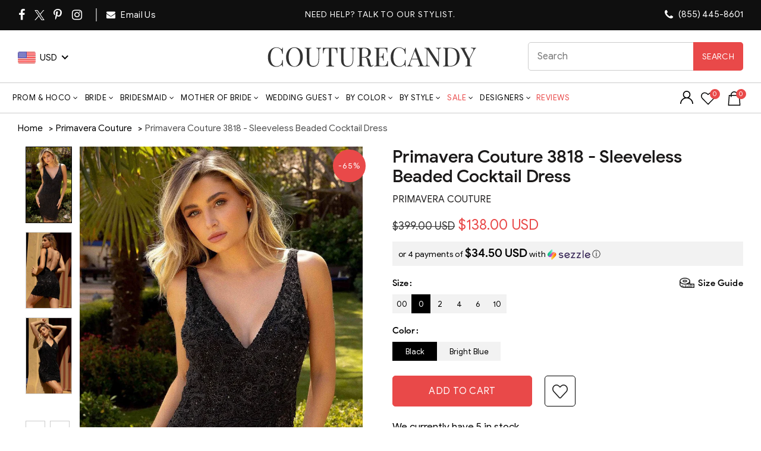

--- FILE ---
content_type: text/html; charset=UTF-8
request_url: https://api.reviews.io/json-ld/product/richsnippet?sku=primavera-couture-3818-sleeveless-beaded-cocktail-dress%3Bprim_3818-BLACK-00%3Bprim_3818-BLACK-0%3Bprim_3818-BLACK-2%3Bprim_3818-BLACK-4%3Bprim_3818-BLACK-6%3Bprim_3818-BLACK-8%3Bprim_3818-BLACK-10%3Bprim_3818-BLACK-12%3Bprim_3818-BLACK-14%3Bprim_3818-BLACK-16%3Bprim_3818-BLACK-18%3Bprim_3818-BRIGHT%20BLUE-00%3Bprim_3818-BRIGHT%20BLUE-0%3Bprim_3818-BRIGHT%20BLUE-2%3Bprim_3818-BRIGHT%20BLUE-4%3Bprim_3818-BRIGHT%20BLUE-6%3Bprim_3818-BRIGHT%20BLUE-8%3Bprim_3818-BRIGHT%20BLUE-10%3Bprim_3818-BRIGHT%20BLUE-12%3Bprim_3818-BRIGHT%20BLUE-14%3Bprim_3818-BRIGHT%20BLUE-16%3Bprim_3818-BRIGHT%20BLUE-18%3Bprim_3818-LILAC-00%3Bprim_3818-LILAC-0%3Bprim_3818-LILAC-2%3Bprim_3818-LILAC-4%3Bprim_3818-LILAC-6%3Bprim_3818-LILAC-8%3Bprim_3818-LILAC-10%3Bprim_3818-LILAC-12%3Bprim_3818-LILAC-14%3Bprim_3818-LILAC-16%3Bprim_3818-LILAC-18%3Bprim_3818-NUDE%20SILVER-00%3Bprim_3818-NUDE%20SILVER-0%3Bprim_3818-NUDE%20SILVER-2%3Bprim_3818-NUDE%20SILVER-4%3Bprim_3818-NUDE%20SILVER-6%3Bprim_3818-NUDE%20SILVER-8%3Bprim_3818-NUDE%20SILVER-10%3Bprim_3818-NUDE%20SILVER-12%3Bprim_3818-NUDE%20SILVER-14%3Bprim_3818-NUDE%20SILVER-16%3Bprim_3818-NUDE%20SILVER-18%3B40117918924883%3B40117918957651%3B40117918990419%3B40117919023187%3B40117919055955%3B40117919088723%3B40117919121491%3B40117919154259%3B40117919187027%3B40117919219795%3B40117919252563%3B40117919285331%3B40117919318099%3B40117919350867%3B40117919383635%3B40117919416403%3B40117919449171%3B40117919481939%3B40117919514707%3B40117919547475%3B40117919580243%3B40117919613011%3B40117919645779%3B40117919678547%3B40117919711315%3B40117919744083%3B40117919776851%3B40117919809619%3B40117919842387%3B40117919875155%3B40117919907923%3B40117919940691%3B40117919973459%3B40117920006227%3B40117920038995%3B40117920071763%3B40117920104531%3B40117920137299%3B40117920170067%3B40117920202835%3B40117920235603%3B40117920268371%3B40117920301139%3B40117920333907&store=couturecandy-com&url=https://www.couturecandy.com/products/primavera-couture-3818-sleeveless-beaded-cocktail-dress&data=true
body_size: -64
content:
{
	"@context" : "http://schema.org",
	"@type" : "Product"

  			
		    ,"name" : "Primavera Couture 3818 - Sleeveless Beaded Cocktail Dress 0 / Black",
		"image" : "https://cdn.shopify.com/s/files/1/0144/7018/5017/products/primavera-couture-3818-sleeveless-beaded-cocktail-dress-special-occasion-dress-00-black-30836854653011.jpg?v=1757344990",
				"sku" : "prim_3818-BLACK-0"
		    
}


--- FILE ---
content_type: text/html; charset=UTF-8
request_url: https://api.reviews.io/json-ld/company/snippet?store=couturecandy-com
body_size: 158
content:
{

	"@context" : "http://schema.org",
	"@type" :"WebPage",
	"publisher": {
		"@type" : "Organization",
		"image" : "https://logo.clearbit.com/couturecandy.com",
		"name" : "CoutureCandy.com"

					,"address":{
			"@type":"PostalAddress",
			"streetAddress":"4050 W Sunset Rd,\nSuite H - Dock Door 25,\nLas Vegas",
			"addressLocality":"Nevada",
			"postalcode":"89118"
		}
		
				,"telephone": "8554458601"
			}

}
